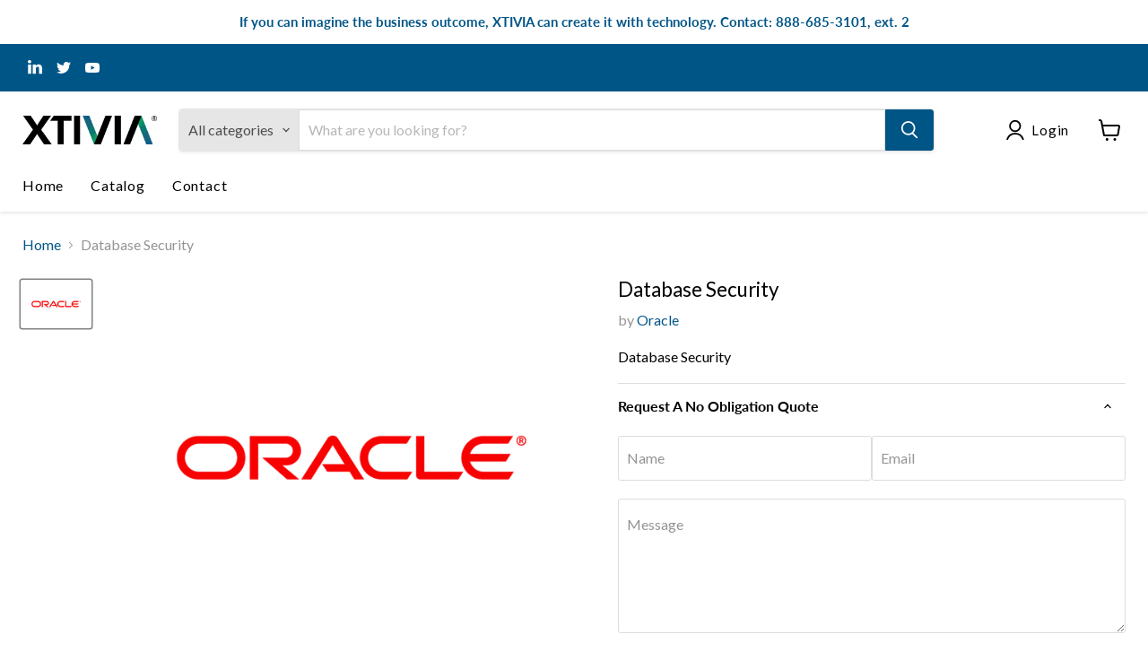

--- FILE ---
content_type: text/javascript; charset=utf-8
request_url: https://software.xtivia.com/products/database-security.js
body_size: -160
content:
{"id":8251668594967,"title":"Database Security","handle":"database-security","description":"\u003cp\u003eDatabase Security\u003c\/p\u003e","published_at":"2023-04-21T08:58:11-04:00","created_at":"2023-04-21T08:58:13-04:00","vendor":"Oracle","type":"Database","tags":["amirs","Database","oracle"],"price":1,"price_min":1,"price_max":1,"available":true,"price_varies":false,"compare_at_price":null,"compare_at_price_min":0,"compare_at_price_max":0,"compare_at_price_varies":false,"variants":[{"id":44935490961687,"title":"Default Title","option1":"Default Title","option2":null,"option3":null,"sku":"0OV5","requires_shipping":false,"taxable":true,"featured_image":null,"available":true,"name":"Database Security","public_title":null,"options":["Default Title"],"price":1,"weight":0,"compare_at_price":null,"inventory_management":"shopify","barcode":null,"requires_selling_plan":false,"selling_plan_allocations":[]}],"images":["\/\/cdn.shopify.com\/s\/files\/1\/0722\/2132\/7639\/products\/oracle_logo_5323cb2f-15b0-47fc-b229-0d4807e88620.png?v=1682081893"],"featured_image":"\/\/cdn.shopify.com\/s\/files\/1\/0722\/2132\/7639\/products\/oracle_logo_5323cb2f-15b0-47fc-b229-0d4807e88620.png?v=1682081893","options":[{"name":"Title","position":1,"values":["Default Title"]}],"url":"\/products\/database-security","media":[{"alt":null,"id":33589048475927,"position":1,"preview_image":{"aspect_ratio":1.5,"height":1923,"width":2885,"src":"https:\/\/cdn.shopify.com\/s\/files\/1\/0722\/2132\/7639\/products\/oracle_logo_5323cb2f-15b0-47fc-b229-0d4807e88620.png?v=1682081893"},"aspect_ratio":1.5,"height":1923,"media_type":"image","src":"https:\/\/cdn.shopify.com\/s\/files\/1\/0722\/2132\/7639\/products\/oracle_logo_5323cb2f-15b0-47fc-b229-0d4807e88620.png?v=1682081893","width":2885}],"requires_selling_plan":false,"selling_plan_groups":[]}

--- FILE ---
content_type: text/javascript; charset=utf-8
request_url: https://software.xtivia.com/products/database-security.js
body_size: -142
content:
{"id":8251668594967,"title":"Database Security","handle":"database-security","description":"\u003cp\u003eDatabase Security\u003c\/p\u003e","published_at":"2023-04-21T08:58:11-04:00","created_at":"2023-04-21T08:58:13-04:00","vendor":"Oracle","type":"Database","tags":["amirs","Database","oracle"],"price":1,"price_min":1,"price_max":1,"available":true,"price_varies":false,"compare_at_price":null,"compare_at_price_min":0,"compare_at_price_max":0,"compare_at_price_varies":false,"variants":[{"id":44935490961687,"title":"Default Title","option1":"Default Title","option2":null,"option3":null,"sku":"0OV5","requires_shipping":false,"taxable":true,"featured_image":null,"available":true,"name":"Database Security","public_title":null,"options":["Default Title"],"price":1,"weight":0,"compare_at_price":null,"inventory_management":"shopify","barcode":null,"requires_selling_plan":false,"selling_plan_allocations":[]}],"images":["\/\/cdn.shopify.com\/s\/files\/1\/0722\/2132\/7639\/products\/oracle_logo_5323cb2f-15b0-47fc-b229-0d4807e88620.png?v=1682081893"],"featured_image":"\/\/cdn.shopify.com\/s\/files\/1\/0722\/2132\/7639\/products\/oracle_logo_5323cb2f-15b0-47fc-b229-0d4807e88620.png?v=1682081893","options":[{"name":"Title","position":1,"values":["Default Title"]}],"url":"\/products\/database-security","media":[{"alt":null,"id":33589048475927,"position":1,"preview_image":{"aspect_ratio":1.5,"height":1923,"width":2885,"src":"https:\/\/cdn.shopify.com\/s\/files\/1\/0722\/2132\/7639\/products\/oracle_logo_5323cb2f-15b0-47fc-b229-0d4807e88620.png?v=1682081893"},"aspect_ratio":1.5,"height":1923,"media_type":"image","src":"https:\/\/cdn.shopify.com\/s\/files\/1\/0722\/2132\/7639\/products\/oracle_logo_5323cb2f-15b0-47fc-b229-0d4807e88620.png?v=1682081893","width":2885}],"requires_selling_plan":false,"selling_plan_groups":[]}